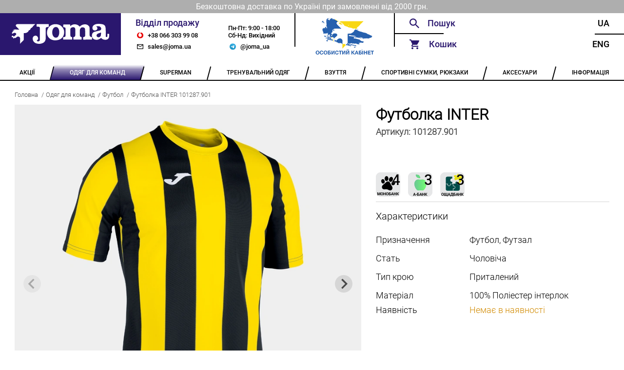

--- FILE ---
content_type: text/html; charset=utf-8
request_url: https://joma.ua/football/inter-101287-901/
body_size: 8066
content:





<!DOCTYPE html>
<html lang="en">
    <head>
        <meta charset="UTF-8" />
        <meta name="viewport" content="width=device-width, initial-scale=1.0" />
        <meta name="google-site-verification" content="egWBgmdmDExXQ8G4wV30ys8CRiy5tYbyL07pxfdsqcw" />

        
    <title>Футболка INTER 101287.901</title>
    <meta name="description" content="Купити спортивну футбольну футболку Joma колекції INTER 101287.901">


        <link rel="alternate" hreflang="uk" href="https://joma.ua/football/inter-101287-901/" />
        <link rel="alternate" hreflang="en" href="https://joma.ua/en/football/inter-101287-901/" />

        <link rel="apple-touch-icon" sizes="180x180" href="/static/core/desktop/assets/img/logo_180x180_v2_2.png" />
        <link rel="icon" type="image/png" sizes="64x64" href="/static/core/desktop/assets/img/logo_32x32_v2_2.png" />
        <link rel="shortcut icon" href="/static/core/desktop/assets/img/logo_16x16_v2_2.png" />

        
    <link rel="canonical" href="https://joma.ua/football/inter-101287-901/" />
    <link rel="stylesheet" href="/static/core/vendored/css/splide-default-4.1.4.min.css">


        <style>
            @font-face {
                font-family: Roboto;
                src: url('/static/core/fonts/roboto-regular.woff2') format('woff2'),
                     url('/static/core/fonts/roboto-regular.woff') format('woff');
                font-weight: normal;
                font-style: normal;
                font-display: swap;
            }

            @font-face {
                font-family: RobotoMedium;
                src: url('/static/core/fonts/roboto-medium.woff2') format('woff2'),
                     url('/static/core/fonts/roboto-medium.woff') format('woff');
                font-weight: normal;
                font-style: normal;
                font-display: swap;
            }

            @font-face {
                font-family: RobotoLight;
                src: url('/static/core/fonts/roboto-light.woff2') format('woff2'),
                     url('/static/core/fonts/roboto-light.woff') format('woff');
                font-weight: normal;
                font-style: normal;
                font-display: swap;
            }
        </style>

        <style type="text/css">
            .slider img {
              max-width: 100%;
              display: block;
              height: auto;
            }

            .custom-arrow {
                font-size: 18px;
            }
            .custom-arrow svg {
                font-size: 18px;
            }
            .custom-pagination{
                position: static;
                padding: 0px;
            }
            .custom-pagination-page.is-active {
                background: #000;
            }
        </style>

        <link rel="stylesheet" href="/static/CACHE/css/output.854277601419.css" type="text/css">

        <!-- Global site tag (gtag.js) - Google Analytics -->
        <script async src="https://www.googletagmanager.com/gtag/js?id=UA-172861485-1"></script>
        <script>
            window.dataLayer = window.dataLayer || [];
            function gtag(){dataLayer.push(arguments);}
            gtag('js', new Date());
            gtag('config', 'UA-172861485-1');
        </script>
    </head>
  <body>
    <div class="wrapper">
        
            <div class="header-info">
                <p class="header-info header-info__text">Безкоштовна доставка по Україні при замовленні від 2000 грн.</p>
            </div>
        
        <!-- ---------HEADER_V2--------- -->
      <header class="header-v2">
        <a href="/" class="header-v2__logo"></a>

        <div class="header-v2__sales">
          <div class="header-v2__sales-column">
            <div class="header-v2__sales-title">Відділ продажу</div>
              <a href="tel:+380663039908" class="header-v2__contact header-v2__contact_phone" title="phone">
                +38 066 303 99 08
              </a>
              <a href="mailto:sales@joma.ua" class="header-v2__contact header-v2__contact_mail" title="email">
                sales@joma.ua
              </a>
          </div>

          <div class="header-v2__sales-column">
            <div class="header-v2__sales-days">
              <div>Пн-Пт: 9:00 - 18:00</div>
              <div>Сб-Нд: Вихідний</div>
            </div>
            <a href="https://t.me/joma_ua" class="header-v2__contact header-v2__contact_mt header-v2__contact_telegram"
               title="telegram">
                @joma_ua
            </a>
          </div>
        </div>

        <div class="header-v2__admin">
            
                    <a href="" id="openLoginModal" class="footer__container-item-inner">
                        <img src="/static/core/desktop/assets/img/account_logo.png" height="80"
                            style="margin-left: auto;margin-right: auto;" alt="Особистий кабінет">
                    </a>
              
        </div>

        <div class="header__functionals">
          <div class="header__functionals-column">
            <div id="searchWidget" class="header__functionals-item header__functionals-item_search">
              <!-- header__functionals-item_search-show header__functionals-item_search-show-empty-->
              <input id="searchInput" type="text" placeholder="Пошук" />
              <i class="header__functionals-item-search-close"></i>
              <!-- SEARCH DROPDOWN -->
              <div id="searchAutocomplete" class="header__search-dropdown">

              </div>
            </div>

            <div id="functionalCart" class="header__functionals-item header__functionals-item_cart">
              Кошик
              <i id="cartSidebarBubble" class="items-in-cart-bubble items-in-cart-bubble_hidden">
                  0
              </i>
              <a class="open-cart" href="/checkout/"></a>
              <div id="sideCartInner" class="header__functionals-item_cart-inner">
                  


<input type="hidden" id="cartLen" value="0">


              </div>
              <div class="header__functionals-item_cart-empty">
                Кошик порожній
              </div>
            </div>

          </div>

          <div class="header__functionals-column">
            <a
              href="/football/inter-101287-901/"
              class="header__functionals-item header__functionals-item_right"
            >
              Ua
            </a>
            <a
              href="/en/football/inter-101287-901/"
              class="header__functionals-item header__functionals-item_right"
            >
              Eng
            </a>
          </div>

        </div>
      </header>
      <!-- ---------HEADER--------- -->

      <ul class="navbar">
        
            
                <li class="navbar__item ">
                    <a href="/Sale-P/" class="navbar__item-inner">
                        <span>АКЦІЇ</span>
                    </a>
                    <ul class="navbar__dropdown">
                        
                            
                        
                            
                        
                    </ul>
                </li>
            
        
            
                <li class="navbar__item navbar__item_active">
                    <a href="/teams-collection/" class="navbar__item-inner">
                        <span>ОДЯГ ДЛЯ КОМАНД</span>
                    </a>
                    <ul class="navbar__dropdown">
                        
                            
                                <li class="navbar__dropdown-item">
                                    <a href="/basket-2016-03-05-/" class="navbar__dropdown-item-inner">
                                        БАСКЕТБОЛ
                                    </a>
                                </li>
                            
                        
                            
                                <li class="navbar__dropdown-item">
                                    <a href="/volleyball/" class="navbar__dropdown-item-inner">
                                        ВОЛЕЙБОЛ
                                    </a>
                                </li>
                            
                        
                            
                                <li class="navbar__dropdown-item">
                                    <a href="/goal-keepers/" class="navbar__dropdown-item-inner">
                                        ВОРОТАРСЬКА ФОРМА
                                    </a>
                                </li>
                            
                        
                            
                                <li class="navbar__dropdown-item">
                                    <a href="/handball/" class="navbar__dropdown-item-inner">
                                        ГАНДБОЛ
                                    </a>
                                </li>
                            
                        
                            
                                <li class="navbar__dropdown-item">
                                    <a href="/running/" class="navbar__dropdown-item-inner">
                                        ЛЕГКА АТЛЕТИКА
                                    </a>
                                </li>
                            
                        
                            
                                <li class="navbar__dropdown-item">
                                    <a href="/rugby/" class="navbar__dropdown-item-inner">
                                        РЕГБІ
                                    </a>
                                </li>
                            
                        
                            
                                <li class="navbar__dropdown-item">
                                    <a href="/referee/" class="navbar__dropdown-item-inner">
                                        СУДДІВСЬКА ФОРМА
                                    </a>
                                </li>
                            
                        
                            
                                <li class="navbar__dropdown-item">
                                    <a href="/tennis/" class="navbar__dropdown-item-inner">
                                        ТЕНІС
                                    </a>
                                </li>
                            
                        
                            
                                <li class="navbar__dropdown-item">
                                    <a href="/football/" class="navbar__dropdown-item-inner">
                                        ФУТБОЛ
                                    </a>
                                </li>
                            
                        
                    </ul>
                </li>
            
        
            
                <li class="navbar__item ">
                    <a href="/superman/" class="navbar__item-inner">
                        <span>SUPERMAN</span>
                    </a>
                    <ul class="navbar__dropdown">
                        
                    </ul>
                </li>
            
        
            
                <li class="navbar__item ">
                    <a href="/training-equipment/" class="navbar__item-inner">
                        <span>ТРЕНУВАЛЬНИЙ ОДЯГ</span>
                    </a>
                    <ul class="navbar__dropdown">
                        
                            
                                <li class="navbar__dropdown-item">
                                    <a href="/rainjacket-windbreaker/" class="navbar__dropdown-item-inner">
                                        ВІТРОВКИ, ДОЩОВИКИ
                                    </a>
                                </li>
                            
                        
                            
                                <li class="navbar__dropdown-item">
                                    <a href="/winter-clothes/" class="navbar__dropdown-item-inner">
                                        ЗИМОВИЙ ОДЯГ
                                    </a>
                                </li>
                            
                        
                            
                                <li class="navbar__dropdown-item">
                                    <a href="/swimming/" class="navbar__dropdown-item-inner">
                                        ПЛАВАННЯ
                                    </a>
                                </li>
                            
                        
                            
                                <li class="navbar__dropdown-item">
                                    <a href="/tracksuit/" class="navbar__dropdown-item-inner">
                                        СПОРТИВНІ КОСТЮМИ
                                    </a>
                                </li>
                            
                        
                            
                                <li class="navbar__dropdown-item">
                                    <a href="/sweatshirt/" class="navbar__dropdown-item-inner">
                                        СПОРТИВНІ КОФТИ
                                    </a>
                                </li>
                            
                        
                            
                                <li class="navbar__dropdown-item">
                                    <a href="/brama-2016-03-05-/" class="navbar__dropdown-item-inner">
                                        ТЕРМОБІЛИЗНА
                                    </a>
                                </li>
                            
                        
                            
                                <li class="navbar__dropdown-item">
                                    <a href="/t-shirts-polo/" class="navbar__dropdown-item-inner">
                                        ФУТБОЛКИ, ПОЛО, ТОПИ
                                    </a>
                                </li>
                            
                        
                            
                                <li class="navbar__dropdown-item">
                                    <a href="/pants-shorts-leggings/" class="navbar__dropdown-item-inner">
                                        ШТАНИ, ШОРТИ, ЛЕГІНСИ
                                    </a>
                                </li>
                            
                        
                            
                                <li class="navbar__dropdown-item">
                                    <a href="/set/" class="navbar__dropdown-item-inner">
                                        КОМПЛЕКТИ
                                    </a>
                                </li>
                            
                        
                            
                                <li class="navbar__dropdown-item">
                                    <a href="/collections/" class="navbar__dropdown-item-inner">
                                        КОЛЕКЦІЇ
                                    </a>
                                </li>
                            
                        
                    </ul>
                </li>
            
        
            
                <li class="navbar__item ">
                    <a href="/shoes/" class="navbar__item-inner">
                        <span>ВЗУТТЯ</span>
                    </a>
                    <ul class="navbar__dropdown">
                        
                            
                        
                            
                        
                            
                        
                            
                        
                            
                        
                            
                        
                            
                        
                            
                        
                            
                        
                            
                        
                    </ul>
                </li>
            
        
            
                <li class="navbar__item ">
                    <a href="/bags/" class="navbar__item-inner">
                        <span>СПОРТИВНІ СУМКИ, РЮКЗАКИ</span>
                    </a>
                    <ul class="navbar__dropdown">
                        
                            
                                <li class="navbar__dropdown-item">
                                    <a href="/backpacks/" class="navbar__dropdown-item-inner">
                                        РЮКЗАКИ
                                    </a>
                                </li>
                            
                        
                            
                                <li class="navbar__dropdown-item">
                                    <a href="/bags_1/" class="navbar__dropdown-item-inner">
                                        СПОРТИВНІ СУМКИ
                                    </a>
                                </li>
                            
                        
                    </ul>
                </li>
            
        
            
                <li class="navbar__item ">
                    <a href="/accessories/" class="navbar__item-inner">
                        <span>АКСЕСУАРИ</span>
                    </a>
                    <ul class="navbar__dropdown">
                        
                            
                                <li class="navbar__dropdown-item">
                                    <a href="/a_hats/" class="navbar__dropdown-item-inner">
                                        ГОЛОВНІ УБОРИ
                                    </a>
                                </li>
                            
                        
                            
                                <li class="navbar__dropdown-item">
                                    <a href="/zahist/" class="navbar__dropdown-item-inner">
                                        ЗАХИСТ
                                    </a>
                                </li>
                            
                        
                            
                                <li class="navbar__dropdown-item">
                                    <a href="/training-bibs/" class="navbar__dropdown-item-inner">
                                        МАНІЖКИ
                                    </a>
                                </li>
                            
                        
                            
                                <li class="navbar__dropdown-item">
                                    <a href="/a_balls/" class="navbar__dropdown-item-inner">
                                        М&#x27;ЯЧІ
                                    </a>
                                </li>
                            
                        
                            
                                <li class="navbar__dropdown-item">
                                    <a href="/raketki/" class="navbar__dropdown-item-inner">
                                        РАКЕТКИ
                                    </a>
                                </li>
                            
                        
                            
                                <li class="navbar__dropdown-item">
                                    <a href="/Knee_socks/" class="navbar__dropdown-item-inner">
                                        ГЕТРИ
                                    </a>
                                </li>
                            
                        
                            
                                <li class="navbar__dropdown-item">
                                    <a href="/shkarpetki/" class="navbar__dropdown-item-inner">
                                        ШКАРПЕТКИ
                                    </a>
                                </li>
                            
                        
                            
                                <li class="navbar__dropdown-item">
                                    <a href="/a_other/" class="navbar__dropdown-item-inner">
                                        ІНШЕ
                                    </a>
                                </li>
                            
                        
                            
                                <li class="navbar__dropdown-item">
                                    <a href="/gift/" class="navbar__dropdown-item-inner">
                                        ПОДАРУНКОВІ СЕРТИФІКАТИ
                                    </a>
                                </li>
                            
                        
                    </ul>
                </li>
            
        

        <li class="navbar__item">
          <a href="/info/" class="navbar__item-inner">
            <span>ІНФОРМАЦІЯ</span>
          </a>
            <ul class="navbar__dropdown">
                <li class="navbar__dropdown-item">
                    <a href="/team_kit/" class="navbar__dropdown-item-inner">
                        КОНСТРУКТОР ФОРМИ
                    </a>
                </li>
                <li class="navbar__dropdown-item">
                    <a href="/wear_info/" class="navbar__dropdown-item-inner">
                        ЯК ПІДІБРАТИ РОЗМІР
                    </a>
                </li>
                
                    <li class="navbar__dropdown-item">
                        <a href="/info/contacts/" class="navbar__dropdown-item-inner">
                            КОНТАКТИ
                        </a>
                    </li>
                
                    <li class="navbar__dropdown-item">
                        <a href="/info/returns/" class="navbar__dropdown-item-inner">
                            ГАРАНТІЇ ТА ПОВЕРНЕННЯ
                        </a>
                    </li>
                
                    <li class="navbar__dropdown-item">
                        <a href="/info/Discount/" class="navbar__dropdown-item-inner">
                            ДИСКОНТНА ПРОГРАМА
                        </a>
                    </li>
                
                    <li class="navbar__dropdown-item">
                        <a href="/info/delivery/" class="navbar__dropdown-item-inner">
                            ОПЛАТА / ДОСТАВКА
                        </a>
                    </li>
                
                    <li class="navbar__dropdown-item">
                        <a href="/info/catalog/" class="navbar__dropdown-item-inner">
                            КАТАЛОГИ
                        </a>
                    </li>
                
                    <li class="navbar__dropdown-item">
                        <a href="/info/catalogs_archive/" class="navbar__dropdown-item-inner">
                            АРХІВ КАТАЛОГІВ
                        </a>
                    </li>
                
                    <li class="navbar__dropdown-item">
                        <a href="/info/about/" class="navbar__dropdown-item-inner">
                            ПРО КОМПАНІЮ
                        </a>
                    </li>
                
            </ul>
        </li>
      </ul>
      <!-- ---------NAVBAR--------- -->
      
    <div class="bread-crumbs">
        <a href="/" class='bread-crumbs__item'>Головна</a>
        
            <a href="/teams-collection/" class='bread-crumbs__item'>Одяг для команд</a>
        
            <a href="/football/" class='bread-crumbs__item'>Футбол</a>
        
        <a href="#" class='bread-crumbs__item'>Футболка INTER 101287.901</a>
    </div>

      <main class="main-content">
        
<div class="product">
    <div class="product__column product__column_left">
        <div class="slider">
            <span class="slider__view slider__view_360"></span>

            <div class="splide" role="group">
                <div class="splide__track">
                    <ul class="splide__list">
                        <li class="splide__slide">
                            <div>
                                <img src="/media/cache/2f/d1/2fd1685889d31843a8a2beef36e6758b.webp"
                                    width="800" height="800"
                                    alt="">
                            </div>
                        </li>
                        
                            <li class="splide__slide">
                                <div>
                                    <img src="/media/cache/ad/a5/ada55f2827c457a747ab247534a6bbb5.webp"
                                         width="800" height="800"
                                         alt="">
                                </div>
                            </li>
                        
                    </ul>
              </div>
            </div>

        </div>

        

        <div class="product__description">
            <p>Футболка з круглим вирізом. На передній частині виробу&nbsp;є вертикальний малюнок,&nbsp;виконаний&nbsp;з фарбованої пряжі, а задня частина з тканини з можливістю нанесення друкованого малюнка. Виготовлено за технологією DRY MX для контролю відводу вологи.</p>
        </div>

        
    </div>
    <div class="product__column product__column_right">
        <h3 class="product__title">
            Футболка INTER
        </h3>
        <h4 class="product__code">
            Артикул: <span class="product__code-number">101287.901</span>
        </h4>
        <div class="product__price">
            
            
        </div>

        

        <div class="product__part-pay">
            <img src="/static/core/desktop/assets/pay/mono.png"
                 alt="Покупка частинами monobank Joma.ua"
                 title="Покупка частинами monobank Joma.ua">



            <img src="/static/core/desktop/assets/pay/abank.png"
                 alt="А-Банк. Плати частями"
                 title="А-Банк. Плати частями">
            <img src="/static/core/desktop/assets/pay/obank.png"
                 alt="ОЩАДБАНК: Виплати частинами"
                 title="ОЩАДБАНК: Виплати частинами">
        </div>

        <div class="product__characteristics">
            <p class='product__characteristics-title'>Характеристики</p>
            
                <div class="product__characteristic">
                    <div class="product__characteristic-name">Призначення</div>
                    <div class="product__characteristic-value">Футбол, Футзал</div>
                </div>
            
                <div class="product__characteristic">
                    <div class="product__characteristic-name">Стать</div>
                    <div class="product__characteristic-value">Чоловіча</div>
                </div>
            
                <div class="product__characteristic">
                    <div class="product__characteristic-name">Тип крою</div>
                    <div class="product__characteristic-value">Приталений</div>
                </div>
            
                <div class="product__characteristic">
                    <div class="product__characteristic-name">Матеріал</div>
                    <div class="product__characteristic-value">100% Поліестер інтерлок</div>
                </div>
            

            
            
        </div>

        

        

        

        <div class="product__available">
            <div class="product__available-title">Наявність</div>
            <div class="product__available-status product__available-status_disable">
                <div class="product__available-status-enabled">
                    Є в наявності
                </div>
                <div class="product__available-status-disabled">
                    
                        Немає в наявності
                    
                </div>

            </div>
        </div>
        



        

    </div>
</div>


        
            <!-- LOGIN MODAL -->
            <div id="loginModal" class="modal modal_login">
                <div id="loginModalContent">
                    <form id="loginForm" class="modal__login modal__login_error">
                        <h2 class="modal__header">Вхід</h2>
                        <a href='' class='modal__close'></a>
                        <input type="text" name="email" id="loginFormUsername" class="modal__login-email overflow-dots" placeholder="Email">
                        <div class="modal__login-pwd">
                            <input type="checkbox" id='login_checkbox' class="default_checkbox">
                            <input type="password" name="password" id="loginFormPassword" class="modal__login-pwd-inner overflow-dots" placeholder="Пароль">
                            <label for="login_checkbox" class="modal__login-pwd-show"></label>
                            <span id="loginFormError" class='modal__login-error'></span>
                        </div>
                        <a href='#' id="loginSubmit" class="modal__btn modal__btn_login">Увійти</a>
    

                        <p class="modal__social-text">Або</p>
                        <a href="/oauth/login/google-oauth2/" class="modal__btn modal__btn_social-login">
                           Увійти за допомогою Google
                        </a>

                        <div class="modal__footer">
                            <a href="" id="openPwdRecoveryModal" class="modal__footer-item modal__footer-item_login">
                                Забули пароль?
                            </a>
                            <a class="modal__footer-item modal__footer-item_login modal__footer-item_active">
                                Немає облікового запису?
                            </a>
                            <a href="" id="openRegistrationModal" class="modal__footer-item modal__footer-item_login">
                                Зареєструватися
                            </a>
                        </div>
                    </form>
                </div>
            </div>

            <!-- PWD RECOVERY ERROR MODAL -->
            <div id="pwdRecoveryModal" class="modal">
                <div id="pwdRecoveryModalInner" class="modal__pwd-recovery">
                    <h2 class="modal__header">Відновлення пароля</h2>
                    <a href='' class='modal__close'></a>
                    <h3 class="modal__pwd-recovery-header">
                        Для відновлення пароля вкажіть адресу Вашої електронної пошти
                    </h3>
                    <div class="modal__pwd-recovery-inner">
                        <input id="pwdRecoveryFormEmail" type="email" class="modal__pwd-recovery-email overflow-dots" placeholder="Вкажіть Ваш E-mail">
                        <span class='modal__pwd-recovery-error'>Користувача з вказаним E-mail не існує</span>
                    </div>
                    <a href='' id="pwdRecoveryButton" class="modal__btn modal__btn_pwd-rec">Надіслати</a>
                </div>
            </div>

            <!-- PWD RECOVERY MODAL -->
            <div id="pwdRecoverySuccessModal" class="modal">
                <div class="modal__pwd-recovery-success">
                    <h2 class="modal__header">Відновлення пароля</h2>
                    <a href='' class='modal__close'></a>
                    <h3 class="modal__pwd-recovery-success-title">
                        На вказаний E-mail були відправлені інструкції по відновленню пароля
                    </h3>
                </div>
            </div>

            <!-- REGISTER MODAL -->
            <div id="registrationModal" class="modal">
                <form id="registrationForm" class="modal__register">
                    <h2 class="modal__header">Реєстрація</h2>
                    <a href='' class='modal__close'></a>
                    <input id="registrationFormName" type="text" class="modal__register-name overflow-dots" placeholder="Ім’я" required>
                    <input id="registrationFormEmail" type="text" class="modal__register-email overflow-dots" placeholder="Email" required>
                    <div class="modal__register-pwd">
                        <input type="checkbox" id='register_checkbox' class="default_checkbox">
                        <input id="registrationFormPassword" type="password" class="modal__register-pwd-inner overflow-dots" placeholder="Пароль" required>
                        <label for="register_checkbox" class="modal__register-pwd-show"></label>
                        <span id="registrationFormError" class="modal__register-error"></span>
                    </div>
                    <a href='#' id="registrationSubmit" class="modal__btn modal__register-button">Зареєструватися</a>
                    <div class="modal__footer modal__register-footer">
                        <span class="modal__footer-item modal__footer-item_active">
                            Вже є аккаунт?
                        </span>
                        <a href="" id="registrationLogin" class="modal__footer-item">
                            Увійти
                        </a>
                    </div>
                </form>
            </div>
        

        <!-- FEEDBACK MODAL -->
        <div class="modal">
                <div class="modal__feedback">
                    <h2 class="modal__header">Зворотний зв’язок</h2>
                    <a href='' class='modal__close'></a>
                    <input type="text" class='modal__feedback-email' placeholder='Вкажіть Ваш E-mail'>
                    <div class="modal__feedback-msg">
                        <h3 class="modal__feedback-msg-title">Текст повідомлення</h3>
                        <textarea class='modal__feedback-msg-text'></textarea>
                    </div>
                    <a href='' class="modal__btn modal__feedback-btn">Надіслати</a>
                </div>
            </div>

        <!-- CART MODAL -->
        <div class="cart-modal" id="cartModal">

          <div class="cart-modal-header">Кошик</div>
          <div class="cart-modal__close"></div>
          <div class="cart-container">
            <div id="cartModalInner" class="cart-wraper cart-wraper_scroll">
                




<div class="cart-container__promo">
    <span>
        <input class="cartDiscountCert" type="text" placeholder="Знижка за сертифікатом?"
        value="">

        
            
                <i class="cart-container__promo-decline cart-container__promo-decline_default"></i>
                <i class="cart-container__promo-confirm cart-container__promo-confirm_blue"></i>
            
        
    </span>
    <div class="cart-container__promo-message">
        
            
        
    </div>
</div>

            </div>
          </div>
          <div class="cart-total ">
              <span class="price">Разом: 0 грн</span>
              <span class="discount">Разом: 0 грн</span>
          </div>

          <div class="cart-bottom">
            <a href="" class="cart-bottom__continue">Продовжити покупки</a>
            <a href="/checkout/" class="cart-bottom__checkout">Оформити замовлення</a>
          </div>

        </div>
        <!-- ---------MODALS--------- -->
      </main>
      <!-- ----------MAIN---------- -->
      <footer class="footer">
        <ul class="footer__container">
          <li class="footer__container-item">
            <a href="/team_kit/" class="footer__container-item-inner
                ">
                Конструктор форми
            </a>
          </li>
          <li class="footer__container-item">
            <a href="/wear_info/" class="footer__container-item-inner
                ">
                Як підібрати розмір
            </a>
          </li>
          <li class="footer__container-item footer__container-item_phone"></li>
          <li class="footer__container-item">
            <a href="/info/delivery/" class="footer__container-item-inner">
                Оплата / Доставка
            </a>
          </li>
          <li class="footer__container-item">
              
                    <a href="" id="openLoginModal2" class="footer__container-item-inner">
                        Особистий кабінет
                    </a>
              
          </li>
        </ul>
      </footer>
      <!-- ---------FOOTER--------- -->
    </div>
    <script src="/static/core/vendored/js/jquery-3.6.0.min.js"></script>
    <script>
        let csrf_token = 'lm2tBjz52adwEf9PKixVDu0UPcFD4jdPNKQDISiy6xrdDp7ePGx1MHcIq4Ep8tmf';
        let cart_put_url = "/cart/add/";
        let cart_remove_url = "/cart/remove/";
        let cart_add_discount= "/cart/add_discount/";
        let cart_remove_discount= "/cart/remove_discount/";
        let set_order_attribute = "/order/set_attribute/";
        let autocomplete_url = '/search/autocomplete/';
        let search_url = '/search/';
        let team_kit_url = '/team_kit/';
        let login_url = '/login/';
        let personal_cabinet_url = '/personal_cabinet/';
        let register_user_url = '/register_user/';
        let restore_password_url = '/restore_password/';
    </script>
	<script src="/static/CACHE/js/output.bb161503bcb4.js"></script>

    
    <script src="/static/core/vendored/js/splide-4.1.4.min.js"></script>
    <script>
        $(document).ready(function () {
            let showArrows = true;
            let splide = new Splide('.splide', {
                arrows: showArrows,
                classes: {
                    arrows: 'splide__arrows',
                    arrow : 'splide__arrow custom-arrow',
                    prev  : 'splide__arrow--prev',
                    next  : 'splide__arrow--next',
                    pagination: 'splide__pagination custom-pagination',
		            page : 'splide__pagination__page custom-pagination-page',
                },
            });
            splide.mount();

            function clearSizeChoice() {
                $('.product__size_active').removeClass('product__size_active');
                $('.product__size_yellow').removeClass('product__size_yellow');
                $('.product__size_red').removeClass('product__size_red');
            }

            $('.product__size').on('click', function (event) {
                event.preventDefault();
                let cart_property_id = $(this).data("cart-property-id");

                clearSizeChoice();
                $(this).addClass('product__size_active');

                $('#addToCart').data("cart-property-id", cart_property_id);
            });

            $('.product__size_es').on('click', function (event) {
                event.preventDefault();
                let cart_property_id = $(this).data("cart-property-id");

                clearSizeChoice();
                $(this).addClass('product__size_yellow');

                $('#addToCart').data("cart-property-id", cart_property_id);
            });

            $('.product__size_preorder').on('click', function (event) {
                event.preventDefault();
                let cart_property_id = $(this).data("cart-property-id");

                clearSizeChoice();
                $(this).addClass('product__size_red');

                $('#addToCart').data("cart-property-id", cart_property_id);
            });

        });
    </script>


  </body>
</html>
